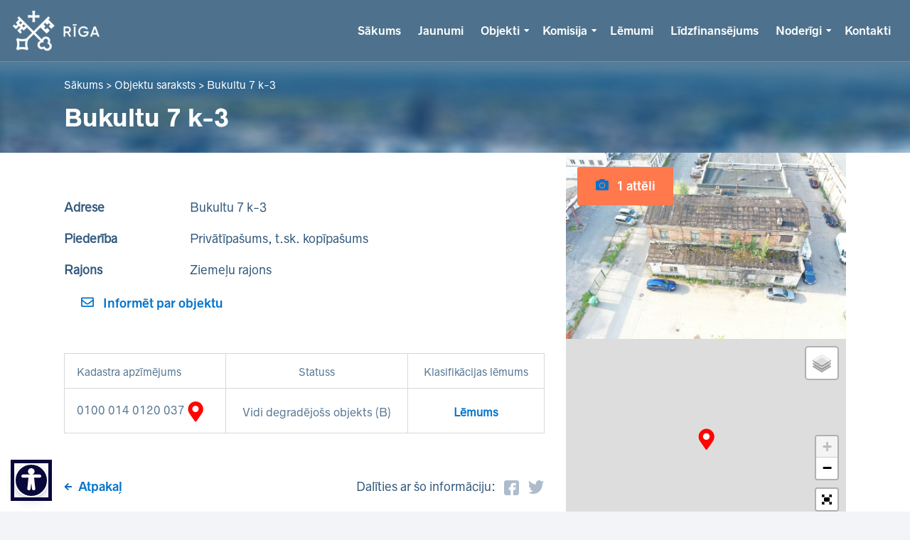

--- FILE ---
content_type: text/html; charset=UTF-8
request_url: https://grausti.riga.lv/objekti/bukultu-7-k-3/
body_size: 11036
content:
<!doctype html>
<html lang="lv">
<head>
<meta charset="UTF-8">
<meta http-equiv="x-ua-compatible" content="ie=edge">
<meta name="viewport" content="width=device-width, initial-scale=1, maximum-scale=1, user-scalable=no">
<link rel="profile" href="http://gmpg.org/xfn/11">
<link rel="pingback" href="https://grausti.riga.lv/xmlrpc.php">
<link rel='shortcut icon' type='image/x-icon' href='https://grausti.riga.lv/wp-content/themes/grausti/assets/images/favicon.ico' />

<script type="text/javascript">
  //<![CDATA[
    var siteUrl = encodeURIComponent( 'https://grausti.riga.lv/objekti/bukultu-7-k-3/' );
    var shareTitle = encodeURIComponent( 'Bukultu 7 k-3' );
    var shareImg = encodeURIComponent( 'https://grausti.riga.lv/wp-content/themes/grausti/assets/images/logo.svg' );
  //]]> 
</script>



<title>Bukultu 7 k-3 &#8211; Rīgas valstspilsētas pašvaldības Īpašuma departaments</title>
<meta name='robots' content='max-image-preview:large' />
<link rel="alternate" title="oEmbed (JSON)" type="application/json+oembed" href="https://grausti.riga.lv/wp-json/oembed/1.0/embed?url=https%3A%2F%2Fgrausti.riga.lv%2Fobjekti%2Fbukultu-7-k-3%2F&#038;lang=lv" />
<link rel="alternate" title="oEmbed (XML)" type="text/xml+oembed" href="https://grausti.riga.lv/wp-json/oembed/1.0/embed?url=https%3A%2F%2Fgrausti.riga.lv%2Fobjekti%2Fbukultu-7-k-3%2F&#038;format=xml&#038;lang=lv" />
<style id='wp-img-auto-sizes-contain-inline-css' type='text/css'>
img:is([sizes=auto i],[sizes^="auto," i]){contain-intrinsic-size:3000px 1500px}
/*# sourceURL=wp-img-auto-sizes-contain-inline-css */
</style>
<style id='wp-block-library-inline-css' type='text/css'>
:root{--wp-block-synced-color:#7a00df;--wp-block-synced-color--rgb:122,0,223;--wp-bound-block-color:var(--wp-block-synced-color);--wp-editor-canvas-background:#ddd;--wp-admin-theme-color:#007cba;--wp-admin-theme-color--rgb:0,124,186;--wp-admin-theme-color-darker-10:#006ba1;--wp-admin-theme-color-darker-10--rgb:0,107,160.5;--wp-admin-theme-color-darker-20:#005a87;--wp-admin-theme-color-darker-20--rgb:0,90,135;--wp-admin-border-width-focus:2px}@media (min-resolution:192dpi){:root{--wp-admin-border-width-focus:1.5px}}.wp-element-button{cursor:pointer}:root .has-very-light-gray-background-color{background-color:#eee}:root .has-very-dark-gray-background-color{background-color:#313131}:root .has-very-light-gray-color{color:#eee}:root .has-very-dark-gray-color{color:#313131}:root .has-vivid-green-cyan-to-vivid-cyan-blue-gradient-background{background:linear-gradient(135deg,#00d084,#0693e3)}:root .has-purple-crush-gradient-background{background:linear-gradient(135deg,#34e2e4,#4721fb 50%,#ab1dfe)}:root .has-hazy-dawn-gradient-background{background:linear-gradient(135deg,#faaca8,#dad0ec)}:root .has-subdued-olive-gradient-background{background:linear-gradient(135deg,#fafae1,#67a671)}:root .has-atomic-cream-gradient-background{background:linear-gradient(135deg,#fdd79a,#004a59)}:root .has-nightshade-gradient-background{background:linear-gradient(135deg,#330968,#31cdcf)}:root .has-midnight-gradient-background{background:linear-gradient(135deg,#020381,#2874fc)}:root{--wp--preset--font-size--normal:16px;--wp--preset--font-size--huge:42px}.has-regular-font-size{font-size:1em}.has-larger-font-size{font-size:2.625em}.has-normal-font-size{font-size:var(--wp--preset--font-size--normal)}.has-huge-font-size{font-size:var(--wp--preset--font-size--huge)}.has-text-align-center{text-align:center}.has-text-align-left{text-align:left}.has-text-align-right{text-align:right}.has-fit-text{white-space:nowrap!important}#end-resizable-editor-section{display:none}.aligncenter{clear:both}.items-justified-left{justify-content:flex-start}.items-justified-center{justify-content:center}.items-justified-right{justify-content:flex-end}.items-justified-space-between{justify-content:space-between}.screen-reader-text{border:0;clip-path:inset(50%);height:1px;margin:-1px;overflow:hidden;padding:0;position:absolute;width:1px;word-wrap:normal!important}.screen-reader-text:focus{background-color:#ddd;clip-path:none;color:#444;display:block;font-size:1em;height:auto;left:5px;line-height:normal;padding:15px 23px 14px;text-decoration:none;top:5px;width:auto;z-index:100000}html :where(.has-border-color){border-style:solid}html :where([style*=border-top-color]){border-top-style:solid}html :where([style*=border-right-color]){border-right-style:solid}html :where([style*=border-bottom-color]){border-bottom-style:solid}html :where([style*=border-left-color]){border-left-style:solid}html :where([style*=border-width]){border-style:solid}html :where([style*=border-top-width]){border-top-style:solid}html :where([style*=border-right-width]){border-right-style:solid}html :where([style*=border-bottom-width]){border-bottom-style:solid}html :where([style*=border-left-width]){border-left-style:solid}html :where(img[class*=wp-image-]){height:auto;max-width:100%}:where(figure){margin:0 0 1em}html :where(.is-position-sticky){--wp-admin--admin-bar--position-offset:var(--wp-admin--admin-bar--height,0px)}@media screen and (max-width:600px){html :where(.is-position-sticky){--wp-admin--admin-bar--position-offset:0px}}

/*# sourceURL=wp-block-library-inline-css */
</style><style id='global-styles-inline-css' type='text/css'>
:root{--wp--preset--aspect-ratio--square: 1;--wp--preset--aspect-ratio--4-3: 4/3;--wp--preset--aspect-ratio--3-4: 3/4;--wp--preset--aspect-ratio--3-2: 3/2;--wp--preset--aspect-ratio--2-3: 2/3;--wp--preset--aspect-ratio--16-9: 16/9;--wp--preset--aspect-ratio--9-16: 9/16;--wp--preset--color--black: #000000;--wp--preset--color--cyan-bluish-gray: #abb8c3;--wp--preset--color--white: #ffffff;--wp--preset--color--pale-pink: #f78da7;--wp--preset--color--vivid-red: #cf2e2e;--wp--preset--color--luminous-vivid-orange: #ff6900;--wp--preset--color--luminous-vivid-amber: #fcb900;--wp--preset--color--light-green-cyan: #7bdcb5;--wp--preset--color--vivid-green-cyan: #00d084;--wp--preset--color--pale-cyan-blue: #8ed1fc;--wp--preset--color--vivid-cyan-blue: #0693e3;--wp--preset--color--vivid-purple: #9b51e0;--wp--preset--gradient--vivid-cyan-blue-to-vivid-purple: linear-gradient(135deg,rgb(6,147,227) 0%,rgb(155,81,224) 100%);--wp--preset--gradient--light-green-cyan-to-vivid-green-cyan: linear-gradient(135deg,rgb(122,220,180) 0%,rgb(0,208,130) 100%);--wp--preset--gradient--luminous-vivid-amber-to-luminous-vivid-orange: linear-gradient(135deg,rgb(252,185,0) 0%,rgb(255,105,0) 100%);--wp--preset--gradient--luminous-vivid-orange-to-vivid-red: linear-gradient(135deg,rgb(255,105,0) 0%,rgb(207,46,46) 100%);--wp--preset--gradient--very-light-gray-to-cyan-bluish-gray: linear-gradient(135deg,rgb(238,238,238) 0%,rgb(169,184,195) 100%);--wp--preset--gradient--cool-to-warm-spectrum: linear-gradient(135deg,rgb(74,234,220) 0%,rgb(151,120,209) 20%,rgb(207,42,186) 40%,rgb(238,44,130) 60%,rgb(251,105,98) 80%,rgb(254,248,76) 100%);--wp--preset--gradient--blush-light-purple: linear-gradient(135deg,rgb(255,206,236) 0%,rgb(152,150,240) 100%);--wp--preset--gradient--blush-bordeaux: linear-gradient(135deg,rgb(254,205,165) 0%,rgb(254,45,45) 50%,rgb(107,0,62) 100%);--wp--preset--gradient--luminous-dusk: linear-gradient(135deg,rgb(255,203,112) 0%,rgb(199,81,192) 50%,rgb(65,88,208) 100%);--wp--preset--gradient--pale-ocean: linear-gradient(135deg,rgb(255,245,203) 0%,rgb(182,227,212) 50%,rgb(51,167,181) 100%);--wp--preset--gradient--electric-grass: linear-gradient(135deg,rgb(202,248,128) 0%,rgb(113,206,126) 100%);--wp--preset--gradient--midnight: linear-gradient(135deg,rgb(2,3,129) 0%,rgb(40,116,252) 100%);--wp--preset--font-size--small: 13px;--wp--preset--font-size--medium: 20px;--wp--preset--font-size--large: 36px;--wp--preset--font-size--x-large: 42px;--wp--preset--spacing--20: 0.44rem;--wp--preset--spacing--30: 0.67rem;--wp--preset--spacing--40: 1rem;--wp--preset--spacing--50: 1.5rem;--wp--preset--spacing--60: 2.25rem;--wp--preset--spacing--70: 3.38rem;--wp--preset--spacing--80: 5.06rem;--wp--preset--shadow--natural: 6px 6px 9px rgba(0, 0, 0, 0.2);--wp--preset--shadow--deep: 12px 12px 50px rgba(0, 0, 0, 0.4);--wp--preset--shadow--sharp: 6px 6px 0px rgba(0, 0, 0, 0.2);--wp--preset--shadow--outlined: 6px 6px 0px -3px rgb(255, 255, 255), 6px 6px rgb(0, 0, 0);--wp--preset--shadow--crisp: 6px 6px 0px rgb(0, 0, 0);}:where(.is-layout-flex){gap: 0.5em;}:where(.is-layout-grid){gap: 0.5em;}body .is-layout-flex{display: flex;}.is-layout-flex{flex-wrap: wrap;align-items: center;}.is-layout-flex > :is(*, div){margin: 0;}body .is-layout-grid{display: grid;}.is-layout-grid > :is(*, div){margin: 0;}:where(.wp-block-columns.is-layout-flex){gap: 2em;}:where(.wp-block-columns.is-layout-grid){gap: 2em;}:where(.wp-block-post-template.is-layout-flex){gap: 1.25em;}:where(.wp-block-post-template.is-layout-grid){gap: 1.25em;}.has-black-color{color: var(--wp--preset--color--black) !important;}.has-cyan-bluish-gray-color{color: var(--wp--preset--color--cyan-bluish-gray) !important;}.has-white-color{color: var(--wp--preset--color--white) !important;}.has-pale-pink-color{color: var(--wp--preset--color--pale-pink) !important;}.has-vivid-red-color{color: var(--wp--preset--color--vivid-red) !important;}.has-luminous-vivid-orange-color{color: var(--wp--preset--color--luminous-vivid-orange) !important;}.has-luminous-vivid-amber-color{color: var(--wp--preset--color--luminous-vivid-amber) !important;}.has-light-green-cyan-color{color: var(--wp--preset--color--light-green-cyan) !important;}.has-vivid-green-cyan-color{color: var(--wp--preset--color--vivid-green-cyan) !important;}.has-pale-cyan-blue-color{color: var(--wp--preset--color--pale-cyan-blue) !important;}.has-vivid-cyan-blue-color{color: var(--wp--preset--color--vivid-cyan-blue) !important;}.has-vivid-purple-color{color: var(--wp--preset--color--vivid-purple) !important;}.has-black-background-color{background-color: var(--wp--preset--color--black) !important;}.has-cyan-bluish-gray-background-color{background-color: var(--wp--preset--color--cyan-bluish-gray) !important;}.has-white-background-color{background-color: var(--wp--preset--color--white) !important;}.has-pale-pink-background-color{background-color: var(--wp--preset--color--pale-pink) !important;}.has-vivid-red-background-color{background-color: var(--wp--preset--color--vivid-red) !important;}.has-luminous-vivid-orange-background-color{background-color: var(--wp--preset--color--luminous-vivid-orange) !important;}.has-luminous-vivid-amber-background-color{background-color: var(--wp--preset--color--luminous-vivid-amber) !important;}.has-light-green-cyan-background-color{background-color: var(--wp--preset--color--light-green-cyan) !important;}.has-vivid-green-cyan-background-color{background-color: var(--wp--preset--color--vivid-green-cyan) !important;}.has-pale-cyan-blue-background-color{background-color: var(--wp--preset--color--pale-cyan-blue) !important;}.has-vivid-cyan-blue-background-color{background-color: var(--wp--preset--color--vivid-cyan-blue) !important;}.has-vivid-purple-background-color{background-color: var(--wp--preset--color--vivid-purple) !important;}.has-black-border-color{border-color: var(--wp--preset--color--black) !important;}.has-cyan-bluish-gray-border-color{border-color: var(--wp--preset--color--cyan-bluish-gray) !important;}.has-white-border-color{border-color: var(--wp--preset--color--white) !important;}.has-pale-pink-border-color{border-color: var(--wp--preset--color--pale-pink) !important;}.has-vivid-red-border-color{border-color: var(--wp--preset--color--vivid-red) !important;}.has-luminous-vivid-orange-border-color{border-color: var(--wp--preset--color--luminous-vivid-orange) !important;}.has-luminous-vivid-amber-border-color{border-color: var(--wp--preset--color--luminous-vivid-amber) !important;}.has-light-green-cyan-border-color{border-color: var(--wp--preset--color--light-green-cyan) !important;}.has-vivid-green-cyan-border-color{border-color: var(--wp--preset--color--vivid-green-cyan) !important;}.has-pale-cyan-blue-border-color{border-color: var(--wp--preset--color--pale-cyan-blue) !important;}.has-vivid-cyan-blue-border-color{border-color: var(--wp--preset--color--vivid-cyan-blue) !important;}.has-vivid-purple-border-color{border-color: var(--wp--preset--color--vivid-purple) !important;}.has-vivid-cyan-blue-to-vivid-purple-gradient-background{background: var(--wp--preset--gradient--vivid-cyan-blue-to-vivid-purple) !important;}.has-light-green-cyan-to-vivid-green-cyan-gradient-background{background: var(--wp--preset--gradient--light-green-cyan-to-vivid-green-cyan) !important;}.has-luminous-vivid-amber-to-luminous-vivid-orange-gradient-background{background: var(--wp--preset--gradient--luminous-vivid-amber-to-luminous-vivid-orange) !important;}.has-luminous-vivid-orange-to-vivid-red-gradient-background{background: var(--wp--preset--gradient--luminous-vivid-orange-to-vivid-red) !important;}.has-very-light-gray-to-cyan-bluish-gray-gradient-background{background: var(--wp--preset--gradient--very-light-gray-to-cyan-bluish-gray) !important;}.has-cool-to-warm-spectrum-gradient-background{background: var(--wp--preset--gradient--cool-to-warm-spectrum) !important;}.has-blush-light-purple-gradient-background{background: var(--wp--preset--gradient--blush-light-purple) !important;}.has-blush-bordeaux-gradient-background{background: var(--wp--preset--gradient--blush-bordeaux) !important;}.has-luminous-dusk-gradient-background{background: var(--wp--preset--gradient--luminous-dusk) !important;}.has-pale-ocean-gradient-background{background: var(--wp--preset--gradient--pale-ocean) !important;}.has-electric-grass-gradient-background{background: var(--wp--preset--gradient--electric-grass) !important;}.has-midnight-gradient-background{background: var(--wp--preset--gradient--midnight) !important;}.has-small-font-size{font-size: var(--wp--preset--font-size--small) !important;}.has-medium-font-size{font-size: var(--wp--preset--font-size--medium) !important;}.has-large-font-size{font-size: var(--wp--preset--font-size--large) !important;}.has-x-large-font-size{font-size: var(--wp--preset--font-size--x-large) !important;}
/*# sourceURL=global-styles-inline-css */
</style>

<style id='classic-theme-styles-inline-css' type='text/css'>
/*! This file is auto-generated */
.wp-block-button__link{color:#fff;background-color:#32373c;border-radius:9999px;box-shadow:none;text-decoration:none;padding:calc(.667em + 2px) calc(1.333em + 2px);font-size:1.125em}.wp-block-file__button{background:#32373c;color:#fff;text-decoration:none}
/*# sourceURL=/wp-includes/css/classic-themes.min.css */
</style>
<link rel='stylesheet' id='style-css' href='https://grausti.riga.lv/wp-content/themes/grausti/assets/dist/css/style.css?ver=4.0' type='text/css' media='all' />
<link rel='stylesheet' id='override-css' href='https://grausti.riga.lv/wp-content/themes/grausti/assets/dist/css/override.css?ver=4.0' type='text/css' media='all' />
<link rel='stylesheet' id='tooltipster_css-css' href='https://grausti.riga.lv/wp-content/themes/grausti/assets/dist/css/tooltip/tooltipster.bundle.css?ver=4.0' type='text/css' media='all' />
<link rel='stylesheet' id='leaflet-css' href='https://grausti.riga.lv/wp-content/themes/grausti/assets/dist/leaflet/leaflet.css?ver=4.0' type='text/css' media='all' />
<link rel='stylesheet' id='Control-css' href='https://grausti.riga.lv/wp-content/themes/grausti/assets/dist/leaflet/Control.FullScreen.css?ver=4.0' type='text/css' media='all' />
<link rel='stylesheet' id='MarkerCluster-css' href='https://grausti.riga.lv/wp-content/themes/grausti/assets/dist/leaflet/MarkerCluster.css?ver=4.0' type='text/css' media='all' />
<link rel='stylesheet' id='MarkerClusterDefault-css' href='https://grausti.riga.lv/wp-content/themes/grausti/assets/dist/leaflet/MarkerCluster.Default.css?ver=4.0' type='text/css' media='all' />
<link rel="https://api.w.org/" href="https://grausti.riga.lv/wp-json/" /><link rel="EditURI" type="application/rsd+xml" title="RSD" href="https://grausti.riga.lv/xmlrpc.php?rsd" />
<meta name="generator" content="WordPress 6.9" />
<link rel="canonical" href="https://grausti.riga.lv/objekti/bukultu-7-k-3/" />
<link rel='shortlink' href='https://grausti.riga.lv/?p=24316' />
<!-- start Simple Custom CSS and JS -->
<style type="text/css">
body {
	font-size: 16px;
}
@media screen and (min-width: 991px) {
	.map-block {
		height: min-content;

		.map-contacts {
			height: 100% !important;
			top: 0;
			bottom: 0;
			right: 0;
			left: 0;
			position: absolute;
			z-index: -1;
		}

		.map-contacts-info-wrapper {
			position: static;
			width: unset;
			-webkit-transform: unset;
			transform: unset;

			h2 {
				line-height: 1;
			}

			& > .container {
				width: 715px;
				margin-left: 5%;
			}
		}
	}
}

.filter-form .inputblock {
	font-size: 15px;
	
	input, select, select option {
		font-size: inherit;
	}
}

.small-md-text {
	font-size: 14px;
}

.small-sm-text {
	font-size: 11px;
}

.startpage-content-inner-wrapper {
	.news-block {
		overflow: hidden;
	}
}

.map-block .map-search {
	left: 30px;
	
	@media screen and (min-width: 1400px) {
		left: 395px;
	}
	
	.inputblock {
		font-size: 15px;
		min-width: 280px;
		width: fit-content;

		input {
			font-size: inherit;
		}

		select {
			min-width: fit-content;
			font-size: inherit;

			option {
				font-size: inherit;
			}
		}
	}
}

.theme-black #cookie-law-info-bar {
    background: #000!important;
}
.theme-yellow #cookie-law-info-bar {
    background: #FDD835!important;
}

h1 {
    font-size: 32px;
}
@media (max-width: 991px) {
    h1 {
        font-size: 24px;
    }
}
@media (max-width: 767px) {
    h1 {
        font-size: 20px;
    }
}
@media (max-width: 500px) {
    h1 {
        font-size: 16px;
        line-height: 16px;
    }
}

.map-block .map-contacts {
    height: 710px;
}

.wc-datepicker {
	width: 100% !important;
	max-width: unset !important;
}

.wc-datepicker__previous-month-button, .wc-datepicker__next-month-button {
	background-color: transparent !important;
	color: #31587c !important;
}

.wc-datepicker__month-select, .wc-datepicker__year-select {
	color: #00305b !important;
	font-size: 16px !important;
	font-weight: 600 !important;
	text-transform: capitalize;
}

.wc-datepicker__date--overflowing {
	pointer-events: none !important;
}

.wc-datepicker__date--overflowing > .sc-wc-datepicker {
	display: none !important;
}

.button:not(.ghost,.clean,.blue,.message) {
    color: #E7FE9D !important;
    background-color: #08093A;
    border: 2px solid #08093A;
}

.button:not(.ghost,.clean,.blue,.message):hover {
    color: #E7FE9D !important;
    background-color: #08082B;
    border: 2px solid #08082B;
}

.header-text-buttons .button:not(.ghost,.clean){
	background-color: #E7FE9D;
	border: 2px solid #E7FE9D;
	color: #08093A !important;
}

.header-text-buttons .button:not(.ghost,.clean):hover{
	background-color: #D4FE48;
	border: 2px solid #D4FE48;
	color: #08093A !important;
}

.menu>li.current-menu-item>a, .menu>li.current-menu-parent>a, .menu>li>a:hover {
	color: #E7FE9D !important;
}

.menu>li>ul>li.current-menu-item>a, .menu>li>ul>li a:hover {
	color: #08093A !important;
	text-decoration: underline !important;
}

.h4-text {
	font-size: 1.25rem; 
	color: #0274cc;
	display: block;
}

.h4-h3 {
	font-size: 1.25rem; 
	color: #0274cc; 
	font-family: "RadnikaNextSemibold", sans-serif;
}

.h4-h2 {
	font-family: "RadnikaNextSemibold", sans-serif;
	font-size: 1.25rem; 
	line-height:1.5rem
}

.h5-text {
	font-size: 1rem; 
	color: #00305b; 
	display: block; 
	font-family: "RadnikaNextSemibold", sans-serif;
}

.h5-h2 {
	font-size: 1rem; 
	color: #00305b; 
	display: block; 
	font-family: "RadnikaNextSemibold", sans-serif;
	line-height: 1.5rem;
	margin-bottom: 0;
}

.h5-h3 {
	font-size: 1rem; 
	color: #00305b; 
	font-family: "RadnikaNextSemibold", sans-serif;
}

.h3-text {
	font-size: 1.375rem; 
	font-family: "RadnikaNextSemibold", sans-serif;
}

.h3-h2 {
	font-family: "RadnikaNextSemibold", sans-serif;
	color: #00305b; 
	font-size: 1.375rem
}

.h6-text {
	font-size: 1rem;
}</style>
<!-- end Simple Custom CSS and JS -->
<!-- Matomo -->
<script>
  var _paq = window._paq = window._paq || [];
  /* tracker methods like "setCustomDimension" should be called before "trackPageView" */
  _paq.push(["setDoNotTrack", true]);
  _paq.push(["disableCookies"]);
  _paq.push(['trackPageView']);
  _paq.push(['enableLinkTracking']);
  _paq.push(['HeatmapSessionRecording::disable']);
  (function() {
    var u="//matomo.riga.lv/";
    _paq.push(['setTrackerUrl', u+'matomo.php']);
    _paq.push(['setSiteId', '16']);
    var d=document, g=d.createElement('script'), s=d.getElementsByTagName('script')[0];
    g.async=true; g.src=u+'matomo.js'; s.parentNode.insertBefore(g,s);
  })();
</script>
<!-- End Matomo Code --></head>

<body class="">

    <div class="page-content-wrapper">
        
        <header aria-label="Lapas galvene" class="header-block header-block-inner"  style="background-image: url('https://grausti.riga.lv/wp-content/themes/grausti/assets/images/content/menu-img.jpg');">
			<div style="background-color: #4E728D; border-bottom: 1px solid rgba(255, 255, 255, 0.2);">
				<div class="container wide header-block-top clearfix" style="border: none">
					<div class="header-top">
						<div  class="header-logo">
							<a href="https://grausti.riga.lv/" tabindex="0">
								<img style="height: 60px;" src="https://grausti.riga.lv/wp-content/themes/grausti/assets/images/grausti_riga_logo.png" alt="Rīgas Domes Īpašuma departaments"/>
							</a>
						</div>
						<nav aria-label="Galvenes navigācija" class="header-menu clearfix" style="display: flex;align-items: center;">
							<div class="menu-block">
								<div class="mobile-menu-open-button">Izvēlne</div>
								<div class="menu-block-outer-wrapper">
									<div class="menu-block-inner-wrapper">
										<div class="mobile-menu-close-button">Aizvērt</div>

										<ul class="menu clearfix">
											<li id="menu-item-35417" class="menu-item menu-item-type-custom menu-item-object-custom menu-item-home menu-item-35417"><a href="https://grausti.riga.lv/" tabindex="0">Sākums</a></li>
<li id="menu-item-35406" class="menu-item menu-item-type-custom menu-item-object-custom menu-item-35406"><a href="https://grausti.riga.lv/jaunumi/" tabindex="0">Jaunumi</a></li>
<li id="menu-item-7985" class="menu-item menu-item-type-custom menu-item-object-custom menu-item-has-children menu-item-7985"><a href="#" tabindex="0">Objekti</a>
<ul class="sub-menu">
	<li id="menu-item-343" class="menu-item menu-item-type-custom menu-item-object-custom menu-item-343"><a href="https://grausti.riga.lv/objekti/" tabindex="0">Objektu saraksts</a></li>
	<li id="menu-item-362" class="menu-item menu-item-type-post_type menu-item-object-page menu-item-362"><a href="https://grausti.riga.lv/zinot-par-graustu/" tabindex="0">Ziņot par graustu</a></li>
</ul>
</li>
<li id="menu-item-7987" class="menu-item menu-item-type-custom menu-item-object-custom menu-item-has-children menu-item-7987"><a href="#" tabindex="0">Komisija</a>
<ul class="sub-menu">
	<li id="menu-item-7986" class="menu-item menu-item-type-custom menu-item-object-custom menu-item-7986"><a href="https://grausti.riga.lv/komisija/#c1" tabindex="0">Vispārēja informācija</a></li>
	<li id="menu-item-363" class="menu-item menu-item-type-custom menu-item-object-custom menu-item-363"><a href="https://grausti.riga.lv/komisija/#c2" tabindex="0">Komisijas locekļi</a></li>
	<li id="menu-item-364" class="menu-item menu-item-type-custom menu-item-object-custom menu-item-364"><a href="https://grausti.riga.lv/komisija/#c3" tabindex="0">Darba kārtība un lēmumi</a></li>
</ul>
</li>
<li id="menu-item-31" class="menu-item menu-item-type-post_type menu-item-object-page menu-item-31"><a href="https://grausti.riga.lv/lemumi/" tabindex="0">Lēmumi</a></li>
<li id="menu-item-5108" class="menu-item menu-item-type-custom menu-item-object-custom menu-item-5108"><a target="_blank" rel="noopener noreferrer" href="https://atjauno.riga.lv/" tabindex="0">Līdzfinansējums</a></li>
<li id="menu-item-7988" class="menu-item menu-item-type-custom menu-item-object-custom menu-item-has-children menu-item-7988"><a href="#" tabindex="0">Noderīgi</a>
<ul class="sub-menu">
	<li id="menu-item-267" class="menu-item menu-item-type-post_type menu-item-object-page menu-item-267"><a href="https://grausti.riga.lv/noderigi/informacija-graustu-ipasniekiem/" tabindex="0">Informācija vidi degradējošu būvju īpašniekiem</a></li>
	<li id="menu-item-269" class="menu-item menu-item-type-post_type menu-item-object-page menu-item-269"><a href="https://grausti.riga.lv/noderigi/normativie-akti/" tabindex="0">Normatīvie akti</a></li>
	<li id="menu-item-268" class="menu-item menu-item-type-post_type menu-item-object-page menu-item-268"><a href="https://grausti.riga.lv/noderigi/statistika/" tabindex="0">Statistika</a></li>
	<li id="menu-item-10396" class="menu-item menu-item-type-post_type menu-item-object-page menu-item-privacy-policy menu-item-10396"><a href="https://grausti.riga.lv/noderigi/privatuma-politika/" tabindex="0">Privātuma politika</a></li>
	<li id="menu-item-10395" class="menu-item menu-item-type-post_type menu-item-object-page menu-item-10395"><a href="https://grausti.riga.lv/noderigi/sikdatnes/" tabindex="0">Sīkdatnes</a></li>
	<li id="menu-item-25080" class="menu-item menu-item-type-post_type menu-item-object-page menu-item-25080"><a href="https://grausti.riga.lv/noderigi/pieklustamibas-pazinojums/" tabindex="0">Piekļūstamības paziņojums</a></li>
	<li id="menu-item-27357" class="menu-item menu-item-type-post_type menu-item-object-page menu-item-27357"><a href="https://grausti.riga.lv/noderigi/par-e-adreses-kanala-izmantosanu/" tabindex="0">Par e-adreses kanāla izmantošanu</a></li>
</ul>
</li>
<li id="menu-item-34" class="menu-item menu-item-type-post_type menu-item-object-page menu-item-34"><a href="https://grausti.riga.lv/kontakti/" tabindex="0">Kontakti</a></li>
										</ul>
										<div class="header-extras extras-mobile">
											<ul>
												<li class="adjust-contrast">
													<img src="https://grausti.riga.lv/wp-content/themes/grausti/assets/images/adjust-contrast.svg" alt="Pielāgot kontrastu" tabindex="0" />
													<ul class="size">
														<li class="default" id="default"><a href="#" tabindex="0">A</a></li>
														<li class="black" id="black"><a href="#" tabindex="0">A</a></li>
														<li class="yellow" id="yellow"><a href="#" tabindex="0">A</a></li>
													</ul>
												</li>
												<li class="font-size">
													<img src="https://grausti.riga.lv/wp-content/themes/grausti/assets/images/font-size.svg" alt="Pielāgot teskta izmēru" tabindex="0" />
													<ul class="size">
														<li class="plus" id="size-up" tabindex="0"></li>
														<li class="letters"></li>
														<li class="minus" id="size-down" tabindex="0"></li>
													</ul>
												</li>
											</ul>
										</div>
									</div>
								</div>
							</div>                      
						</nav>
						<!--
						<style>
							@media (min-width: 1200px) {
								.header-extras {
									display: flex;
									align-items: center;
								}
							}
						</style>
						<div class="header-extras">
							<ul>
								<li class="adjust-contrast">
									<img src="https://grausti.riga.lv/wp-content/themes/grausti/assets/images/adjust-contrast.svg" alt="Pielāgot kontrastu" tabindex="0" />
									<ul class="size">
										<li class="default" id="default"><a href="#" tabindex="0">A</a></li>
										<li class="black" id="black"><a href="#" tabindex="0">A</a></li>
										<li class="yellow" id="yellow"><a href="#" tabindex="0">A</a></li>
									</ul>
								</li>
								<li class="font-size">
									<img src="https://grausti.riga.lv/wp-content/themes/grausti/assets/images/font-size.svg" alt="Pielāgot teskta izmēru" tabindex="0" />
									<ul class="size">
										<li class="plus" id="size-up" tabindex="0"></li>
										<li class="letters"></li>
										<li class="minus" id="size-down" tabindex="0"></li>
									</ul>
								</li>
							</ul>
						</div>
						-->
					</div>
				</div>
			</div>
			
<div class="container">

	<div class="breadcrumb">
	    <span property="itemListElement" typeof="ListItem"><a property="item" typeof="WebPage" title="Go to Rīgas valstspilsētas pašvaldības Īpašuma departaments." href="https://grausti.riga.lv" class="home"><span property="name">Sākums</span></a><meta property="position" content="1"></span> &gt; <span property="itemListElement" typeof="ListItem"><a property="item" typeof="WebPage" title="Go to Objekti." href="https://grausti.riga.lv/objekti/" class="archive post-objekti-archive"><span property="name">Objektu saraksts</span></a><meta property="position" content="2"></span> &gt; <span class="post post-objekti current-item">Bukultu 7 k-3</span>	</div>

	
    
    
    
    
            <h1 class="page-title">Bukultu 7 k-3</h1>
    
</div>
        </header><main aria-label="Lapas saturs">
	<div class="objects-content-inner-wrapper">

		<div class="container">

			<div class="row">

				<div class="col-24 col-md-15">

					<div class="objects-open">

						<div class="text-style">
							<!--<div class="row align-items-center">
								<div class="col-6">
									<div class="objects-open-info"><strong>Statuss</strong></div>
								</div>
								<div class="col-18">
									<div class="objects-open-info">
																																<div class="statuss statuss_red">Nav sakārtots</div>
																			</div>
								</div>
							</div>-->
							<div class="row align-items-center">
								<div class="col-24 col-md-6 col-sm-12">
									<div class="objects-open-info"><strong>Adrese</strong></div>
								</div>
								<div class="col-24 col-md-18 col-sm-12">
									<div class="objects-open-info">Bukultu 7 k-3</div>
								</div>
							</div>
							<div class="row align-items-center">
								<div class="col-24 col-md-6 col-sm-12">
									<div class="objects-open-info"><strong>Piederība</strong></div>
								</div>
								<div class="col-24 col-md-18 col-sm-12">
									<div class="objects-open-info">Privātīpašums, t.sk. kopīpašums</div>
								</div>
							</div>
							<div class="row align-items-center">
								<div class="col-24 col-md-6 col-sm-12">
									<div class="objects-open-info"><strong>Rajons</strong></div>
								</div>
								<div class="col-24 col-md-18 col-sm-12">
									<div class="objects-open-info">Ziemeļu rajons</div>
								</div>
							</div>
																																		</div>

	<!--					-->	<!--					<div class="total-count">-->
	<!--                    	<h2 class="count">--><!-- --><!--</h2>-->
	<!--                    </div>-->

						<div class="vote-buttons">

	<!--	                   	<button class="button vote" id="object-vote" data-id="--><!--" --><!--disabled--><!-- tabindex="0">-->
	<!--	                   		<i class="icon icon-vote"></i>-->
	<!--	                   		-->	<!--	                   			<span>--><!--</span>-->
	<!--	                   		-->	<!--	                   			<span>--><!--</span>-->
	<!--	                   		-->	<!--	                   	</button>-->

							<button href="#" class="button message" id="popup-button" tabindex="0">
								<i class="icon icon-message"></i>
								<span>Informēt par objektu</span>
							</button>

						</div>

						
							<div class="text-style">
								<table>
									<tr>
										<th>Kadastra apzīmējums</th>
										<!-- <th class="text-center"><span class="cadastre-cell-title">Klasifikācija</span><span class="cadastre-cell-title-mobile">Klasif.</span></th> -->
										<th class="d-none d-lg-table-cell text-center">Statuss</th>
										<th class="text-center">Klasifikācijas lēmums</th>
									</tr>
																													<tr>
											<td>0100 014 0120 037<i class="icon icon-pin" title="Nav sakārtots" alt="Nav sakārtots"></i></td>
											<!-- <td class="text-center">B</td> -->
											<td class="text-center text-lg-center d-none d-lg-table-cell">
												<span class="open-cadastre-statuss">
																											Vidi degradējošs objekts																																								(B)																																						</span>
											</td>
											<td class="text-center">
																									<a href="https://grausti.riga.lv/wp-content/uploads/2020/10/Bukultu_7_k3.edoc" tabindex="0"><strong>Lēmums</strong></a>
																							</td>
										</tr>
																	</table>
							</div>
						
						<div class="object-icon-info mt-3">
							<div class="row justify-content-center align-items-center">
																							</div>
						</div>

						
<div class="share-block">
	<div class="row align-items-center">
		<div class="col-8">
			<a href="#" onclick="window.history.back();" class="back">Atpakaļ</a>
		</div>
		<div class="col-16 text-right">
			<div class="share">
				<span>Dalīties ar šo informāciju:</span>    
				<a href="javascript:;" target="_blank" id="facebook" class="share" onclick="javascript:window.open('http://www.facebook.com/share.php?s=100&amp;p[title]=' + shareTitle + '&amp;p[url]=' + siteUrl,'fb','width=800,height=600');" tabindex="0">
				    <img src="https://grausti.riga.lv/wp-content/themes/grausti/assets/images/facebook.svg" alt="Facebook">
				</a>
				<a href="javascript:;" target="_blank" id="twitter" class="share" onclick="javascript:window.open('https://twitter.com/intent/tweet?url='+siteUrl+'&amp;text='+shareTitle,'tw','width=800,height=600');" tabindex="0">
				    <img src="https://grausti.riga.lv/wp-content/themes/grausti/assets/images/twitter.svg" alt="Twitter">
				</a>
			</div>
		</div>
	</div>
</div>
					</div>


				</div>

				<div class="col-24 col-md-9 open-object-right-side">

					<div class="object-image text-center open-object-right-side-image">
																					<div class="open-image pb-0">
									<img src="https://grausti.riga.lv/wp-content/uploads/2020/10/org_7e292b79a9058df5_1600281188000.jpg" alt="Bukultu 7 k-3" />
									<div class="gallery-button" tabindex="0">
										<span>1 attēli</span>
									</div>
								</div>
																				<div class="open-gallery-block-wrapper">
								<div class="open-gallery-block-inner w-100 h-100">
									<div class="d-table w-100 h-100">
										<div class="d-table-row">
											<div class="d-table-cell align-middle">
												<div class="container position-relative popup">
													<div class="gallery-close"></div>
													<div class="row">
														<div class="col-24 col-xl-18">
															<div class="slider-block gallery-slider loading">
																<div class="slider-holder">
																																			<div class="slider-item gallery-item">
																			<img src="https://grausti.riga.lv/wp-content/uploads/2020/10/org_7e292b79a9058df5_1600281188000-901x600.jpg" alt="0100 014 0120 037" title="0100 014 0120 037">
																			<div class="gallery-item-cadastre">0100 014 0120 037</div>
																		</div>
																																	</div>
																<div class="open-slider-controls"></div>
															</div>
														</div>
														<div class="col-24 col-xl-6">
															<h5 class="open-gallery-title pt-3 pt-xl-0">Bukultu 7 k-3</h5>
															<small class="gallery-count"><span></span>/1</small>
															<div class="slider-block gallery-slider-small loading">
																<div class="slider-holder">
																																			<div class="slider-item gallery-item-small">
																			<img src="https://grausti.riga.lv/wp-content/uploads/2020/10/org_7e292b79a9058df5_1600281188000-100x100.jpg" alt="0100 014 0120 037" title="0100 014 0120 037">
																		</div>
																																	</div>
															</div>
														</div>
													</div>
												</div>
											</div>
										</div>
									</div>
								</div>
							</div>
											</div>

																<div class="map-block list-map-block open-object-right-side-map">
							<div class="map" id="map-results">
								<div class="marker" data-lat="56.978466" data-lng="24.119957" data-icon="https://grausti.riga.lv/wp-content/themes/grausti/assets/images/pin.svg"></div>
							</div>
						</div>
					
				</div>

			</div>

		</div>

	</div>

	<div class="popup-wrapper">
		<div class="d-table w-100 h-100">
			<div class="d-table-row">
				<div class="d-table-cell align-middle">
					<div class="container">
						<div class="popup-inner popup">

							<div class="popup-close"></div>
							<form method="get" class="report-form" action="" id="report-single">
								<div class="row align-items-center">
									<div class="col-24">
										<div><strong>Piezīmes</strong></div>
										<div class="inputblock inputblock-textarea">
											<textarea maxlength="500" name="notes" value="" tabindex="0"></textarea>
										</div>
									</div>
								</div>
								<div class="row align-items-center">
									<div class="col-24 col-md-12">
										<div><strong>Vārds</strong></div>
										<div class="inputblock inputblock-input">
											<input type="text" name="name" value="" tabindex="0" />
										</div>
									</div>
									<div class="col-24 col-md-12">
										<div><strong>Tālrunis</strong></div>
										<div class="inputblock inputblock-input">
											<input type="text" name="phone" value="" tabindex="0" />
										</div>
									</div>
								</div>
								<div class="row align-items-center">
									<div class="col-24 col-md-12">
										<div><strong>E-pasts*</strong></div>
										<div class="inputblock required inputblock-input">
											<input type="email" name="email" value="" tabindex="0" />
											<div class="inputblock-message error">
												E-pasta adrese nav aizpildīta											</div>
										</div>
									</div>
									<div class="col-24 col-md-12">
										<div><strong>Bilde</strong></div>
										<div class="inputblock inputblock-input">
											<input type="file" name="file" id="select-file" class="select-file" value="" tabindex="0">
											<label for="select-file">Izvēlies bildi</label>
										</div>
									</div>
								</div>

								<div class="row align-items-center">
									<div class="col-24 col-md-4">
										<div><strong>Drošības kods*</strong></div>
									</div>
									<div class="col-24 col-md-8">
										<div class="inputblock inputblock-input">
											<div class="captcha-img d-flex align-items-center">
												 <img src="/wp-content/themes/grausti/captcha/captcha.php?_CAPTCHA&amp;t=0.42807800+1769742525" alt="Drošības kods"/>
											</div>
										</div>
									</div>
									<div class="col-24 col-md-12">
										 <div class="inputblock required inputblock-input">
											<input type="text" name="captcha" tabindex="0" />
											<div class="inputblock-message error size">
												Ievadītais kods nav pareizs											</div>
										</div>
									</div>
								</div>
								<div class="row align-items-center">
									<div class="col-24">
										<div class="inputblock checkbox-wrapper required">
											<input type="checkbox" id="agreement" name="agreement" hidden tabindex="0" />
											<label for="agreement" tabindex="0">Esmu iepaznies un piekrītu "<a href="/noderigi/privatuma-politika">Privātuma politikai</a>".</label>
										</div>
									</div>
								</div>
								<div class="row align-items-center justify-content-center">
									<div class="col-24 col-md-12 text-center pt-5">
										<input type="text" name="latitude" value="56.978466" hidden />
										<input type="text" name="longitude" value="24.119957" hidden />
										<input type="text" name="object_id" value="24316" hidden />
										<input type="text" name="address" value="Bukultu 7 k-3" hidden />
										<button value="Nosūtīt" class="button w-100" tabindex="0">Nosūtīt</button>
									</div>
								</div>
							</form>
							<div class="success-wrapper text-center">
								Paldies, pieteikums ir nosūtīts!							</div>
						</div>
					</div>
				</div>
			</div>
		</div>
	</div>
</main>

	<div class="quick-links">
		<div class="container">
			<div class="row">
									<div class="col-24 col-lg-8 col-sm-12">
						<div class="quick-links-item">
							<div class="quick-links-icon">
								<img src="https://grausti.riga.lv/wp-content/uploads/2025/11/large-sazinies.svg" alt="Saziņas forma">
							</div>
							<div class="quick-links-info">
																<a href="https://grausti.riga.lv/kontakti#form" class="more h4-text" target="_self" tabindex="0">Saziņas forma</a>
								<p class="small-md-text" style="color: #666771">Sazinies ar mums</p>
							</div>
						</div>
					</div>
									<div class="col-24 col-lg-8 col-sm-12">
						<div class="quick-links-item">
							<div class="quick-links-icon">
								<img src="https://grausti.riga.lv/wp-content/uploads/2025/11/large-lemumi.svg" alt="Lēmumi">
							</div>
							<div class="quick-links-info">
																<a href="https://grausti.riga.lv/lemumi/" class="more h4-text" target="_self" tabindex="0">Lēmumi</a>
								<p class="small-md-text" style="color: #666771">RD lēmumi par piespiedu sakārtošanu</p>
							</div>
						</div>
					</div>
									<div class="col-24 col-lg-8 col-sm-12">
						<div class="quick-links-item">
							<div class="quick-links-icon">
								<img src="https://grausti.riga.lv/wp-content/uploads/2025/11/large-grausts.svg" alt="Vidi degradējošo būvju īpašniekiem">
							</div>
							<div class="quick-links-info">
																<a href="https://grausti.riga.lv/noderigi/informacija-graustu-ipasniekiem/" class="more h4-text" target="_self" tabindex="0">Vidi degradējošo būvju īpašniekiem</a>
								<p class="small-md-text" style="color: #666771">Informācija degradējošo būvju īpašniekiem</p>
							</div>
						</div>
					</div>
									<div class="col-24 col-lg-8 col-sm-12">
						<div class="quick-links-item">
							<div class="quick-links-icon">
								<img src="https://grausti.riga.lv/wp-content/uploads/2025/11/large-komisija.svg" alt="Komisija">
							</div>
							<div class="quick-links-info">
																<a href="https://grausti.riga.lv/komisija/" class="more h4-text" target="_self" tabindex="0">Komisija</a>
								<p class="small-md-text" style="color: #666771">Pilsētvides attīstības un kvalitātes komisija</p>
							</div>
						</div>
					</div>
									<div class="col-24 col-lg-8 col-sm-12">
						<div class="quick-links-item">
							<div class="quick-links-icon">
								<img src="https://grausti.riga.lv/wp-content/uploads/2025/11/large-zinas.svg" alt="Jaunumi">
							</div>
							<div class="quick-links-info">
																<a href="https://grausti.riga.lv/jaunumi/" class="more h4-text" target="_self" tabindex="0">Jaunumi</a>
								<p class="small-md-text" style="color: #666771">Ziņas un informācija</p>
							</div>
						</div>
					</div>
							</div>
		</div>
	</div>

</div>

<footer class="footer-block" aria-label="Lapas kajēne">

	<div class="footer-top">
		<div class="container">
			<div class="row">
				<div class="col-lg-4 col-sm-12">
					<div class="footer-top-info">
						<span>E-pasts:</span>
						<a href="mailto:dibs@riga.lv" tabindex="0">dibs@riga.lv</a>
					</div>
					<div class="footer-top-info">
						<span>Tālrunis informācijai:</span>
						<a href="tel:67012061" tabindex="0">67012061</a>
					</div>
					<div class="footer-top-info">
                        <a href=https://latvija.lv/lv/Eaddress/write?address=_default@90000038741><img class="alignnone size-medium wp-image-27379" src=https://grausti.riga.lv/wp-content/uploads/2021/11/eadrese-grausti.png alt="latvija.lv" width="152" height="60" /></a>
                        </a>
					</div>
				</div>
				<div class="col-lg-4 col-sm-12">
					<div class="footer-top-info">
						<span>Saites:</span>
						<a href="https://grausti.riga.lv/noderigi/privatuma-politika/" tabindex="0">Privātuma politika</a><a href="https://grausti.riga.lv/kontakti/" tabindex="0">Kontakti</a>					</div>
				</div>
				<div class="col-lg-4 col-sm-12">
					<div class="footer-top-info">
						<ul class="menu clearfix">
                            <li class="search">
                                <a href="#" tabindex="0">Meklēt</a>
                                <div class="inputblock menu-search">
                                    <form role="search" method="get" class="search-form" action="https://grausti.riga.lv/meklesanas-rezultati/">
                                        <input type="search" value="" name="cs" placeholder="Meklēt..." class="search" autocomplete="off" style="outline: none;" tabindex="0">
                                        <button type="submit" class="search-button" tabindex="0"></button>
                                    </form>
                                </div>
                            </li>
                        </ul>
					</div>
				</div>
				<div class="col-lg-12 col-sm-12 text-lg-right text-md-left">
						<div class="footer-top-social">
															<a href="https://www.facebook.com/RigaAttistas" target="_blank" tabindex="0"><img src="https://grausti.riga.lv/wp-content/themes/grausti/assets/images/facebook.svg" alt="Facebook"></a>
																						<a href="https://twitter.com/RigasDome" target="_blank" tabindex="0"><img src="https://grausti.riga.lv/wp-content/themes/grausti/assets/images/twitter.svg" alt="Twitter"></a>
																						<a href="https://www.instagram.com/riga.lv/?igshid=MzRlODBiNWFlZA%3D%3D" target="_blank" tabindex="0"><img src="https://grausti.riga.lv/wp-content/themes/grausti/assets/images/instagram.svg" alt="Instagram"></a>
													</div>
					
					<div class="footer-top-info"><span>Informācija tiek atjaunota ne retāk kā reizi mēnesī</span></div>	
					<div class="footer-top-info text-style text-lg-right text-md-left"><p class="h6-text">Paziņojums par tīmekļvietnes www.grausti.riga.lv sīkdatnēm:</p>
<p>Šīs tīmekļvietnes pārzinis ir Rīgas valstspilsētas pašvaldības Īpašuma departaments (kontaktinformācija: <a href="mailto:di@riga.lv" target="_blank" rel="noopener">di@riga.lv</a>).</p>
<p>Tīmekļvietne lieto tikai tehniskās, nepieciešamās sīkdatnes.</p>
<p>Papildus informācija par tīmekļvietnē veidotajām sīkdatnēm apskatāma  <a href="https://grausti.riga.lv/noderigi/sikdatnes/" target="_blank" rel="noopener">ŠEIT.</a></p>
</div>
				</div>
			</div>
		</div>
	</div>

	<div class="footer-bottom">
		<div class="container text-left">
			<div class="row align-items-center">
				<div class="col-lg-20 col-sm-18">
					<div class="footer-bottom-info" style="opacity: 1">
						© Rīgas valstspilsētas pašvaldības Īpašuma departaments. Izmantoti Nekustamā īpašuma valsts kadastra informācijas sistēmas dati, 2025.gads					</div>				
				</div>
			</div>
		</div>
	</div>

</footer>

<a href="#" id="back-to-top" title="Back to top">
	<img alt="Atpakaļ uz augšu" src="https://grausti.riga.lv/wp-content/themes/grausti/assets/images/to-top.svg">
</a>


<script type="speculationrules">
{"prefetch":[{"source":"document","where":{"and":[{"href_matches":"/*"},{"not":{"href_matches":["/wp-*.php","/wp-admin/*","/wp-content/uploads/*","/wp-content/*","/wp-content/plugins/*","/wp-content/themes/grausti/*","/*\\?(.+)"]}},{"not":{"selector_matches":"a[rel~=\"nofollow\"]"}},{"not":{"selector_matches":".no-prefetch, .no-prefetch a"}}]},"eagerness":"conservative"}]}
</script>
<script type="text/javascript" id="accessibility-widget-js-extra">
/* <![CDATA[ */
var _cyA11yConfig = {"status":{"mobile":true,"desktop":true},"iconId":"accessibility","iconSize":"48","label":"Accessibility widget","heading":"Accessibility menu","position":{"mobile":"bottom-right","desktop":"bottom-left"},"language":{"default":"lv","selected":[]},"margins":{"desktop":{"top":20,"bottom":20,"left":20,"right":20},"mobile":{"top":20,"bottom":20,"left":20,"right":20}},"primaryColor":"#08093a","modules":{"color":{"darkContrast":{"enabled":true},"lightContrast":{"enabled":true},"highContrast":{"enabled":true},"highSaturation":{"enabled":true},"lightSaturation":{"monochrome":true},"content":{"highlightText":{"enabled":true},"highlightLinks":{"enabled":true},"dyslexicFont":{"enabled":true},"letterSpacing":{"enabled":true},"lineHeight":{"enabled":true},"fontWeight":{"enabled":true}}},"statement":{"enabled":false,"url":""}}};
var _cyA11yAssets = {"fonts":"https://grausti.riga.lv/wp-content/plugins/accessibility-widget/lite/frontend/assets/fonts/"};
//# sourceURL=accessibility-widget-js-extra
/* ]]> */
</script>
<script type="text/javascript" src="https://grausti.riga.lv/wp-content/plugins/accessibility-widget/lite/frontend/assets/js/widget.min.js?ver=3.0.8" id="accessibility-widget-js"></script>
<script type="text/javascript" src="https://grausti.riga.lv/wp-content/themes/grausti/assets/dist/js/scripts.js?ver=4.0" id="jquery-js-js"></script>
<script type="text/javascript" src="https://grausti.riga.lv/wp-content/themes/grausti/assets/dist/js/tooltip/tooltipster.bundle.min.js?ver=4.0" id="tooltip-js-js"></script>
<script type="text/javascript" src="https://grausti.riga.lv/wp-content/themes/grausti/assets/src/js/modules/txt-size.js?ver=4.0" id="txt-size-js-js"></script>
<script type="text/javascript" src="https://grausti.riga.lv/wp-content/themes/grausti/assets/src/js/modules/txt-color.js?ver=4.0" id="txt-color-js-js"></script>
<script type="text/javascript" src="https://grausti.riga.lv/wp-content/themes/grausti/assets/src/js/modules/tooltip.js?ver=4.0" id="tooltip-script-js-js"></script>
<script type="text/javascript" src="https://grausti.riga.lv/wp-content/themes/grausti/assets/src/js/modules/alert.js?ver=4.0" id="alert-js-js"></script>
<script type="text/javascript" src="https://grausti.riga.lv/wp-content/themes/grausti/assets/dist/leaflet/leaflet.js?ver=1.0.0" id="leaflet-js-js"></script>
<script type="text/javascript" src="https://grausti.riga.lv/wp-content/themes/grausti/assets/dist/leaflet/leaflet.markercluster.js?ver=4.0" id="leaflet-marker-js-js"></script>
<script type="text/javascript" src="https://grausti.riga.lv/wp-content/themes/grausti/assets/dist/leaflet/Control.FullScreen.js?ver=4.0" id="leaflet-fullscreen-js-js"></script>
<script type="text/javascript" src="https://grausti.riga.lv/wp-content/themes/grausti/assets/src/js/modules/gallery_slider.js?ver=4.0" id="gallery_slider-js-js"></script>
<script type="text/javascript" src="https://grausti.riga.lv/wp-content/themes/grausti/assets/src/js/modules/open-object-map.js?ver=4.0" id="open-object-map-js-js"></script>
<script type="text/javascript" src="https://grausti.riga.lv/wp-content/themes/grausti/assets/src/js/modules/popup.js?ver=4.0" id="popup-js-js"></script>
<script type="text/javascript" src="https://grausti.riga.lv/wp-content/themes/grausti/assets/src/js/modules/jquery.validate.min.js?ver=4.0" id="validate-js-js"></script>
<script type="text/javascript" src="https://grausti.riga.lv/wp-content/themes/grausti/assets/src/js/modules/captcha.js?ver=4.0" id="captcha-js-js"></script>
<script type="text/javascript" id="ajax-js-extra">
/* <![CDATA[ */
var myAjax = {"ajaxurl":"https://grausti.riga.lv/wp-admin/admin-ajax.php"};
//# sourceURL=ajax-js-extra
/* ]]> */
</script>
<script type="text/javascript" src="https://grausti.riga.lv/wp-content/themes/grausti/assets/src/js/modules/ajax.js?ver=4.0" id="ajax-js"></script>
<script type="text/javascript" src="https://grausti.riga.lv/wp-content/themes/grausti/assets/src/js/modules/tab_focus.js?ver=4.0" id="tab-focus-js-js"></script>
</body>
</html>


--- FILE ---
content_type: image/svg+xml
request_url: https://grausti.riga.lv/wp-content/themes/grausti/assets/images/facebook.svg
body_size: 490
content:
<svg width="21" height="21" viewBox="0 0 21 21" fill="none" xmlns="http://www.w3.org/2000/svg">
<path d="M17.8925 0H3.0708C1.3777 0 0 1.3777 0 3.0708V17.8925C0 19.5856 1.3777 20.9633 3.0708 20.9633H9.25335V13.5525H6.79671V9.86751H9.25335V7.36992C9.25335 5.33792 10.9063 3.68496 12.9383 3.68496H16.6642V7.36992H12.9383V9.86751H16.6642L16.0501 13.5525H12.9383V20.9633H17.8925C19.5856 20.9633 20.9633 19.5856 20.9633 17.8925V3.0708C20.9633 1.3777 19.5856 0 17.8925 0Z" fill="#ADBCCB"/>
</svg>


--- FILE ---
content_type: text/javascript
request_url: https://grausti.riga.lv/wp-content/themes/grausti/assets/src/js/modules/ajax.js?ver=4.0
body_size: 2711
content:
"use strict";

(function ($) {
  jQuery(document).on(
    "click",
    "#commissions-filter button#commissions-search",
    function () {
      var $form = jQuery("#commissions-filter");
      var $datefrom = $form.find('input[name="commissions-from"]');
      var $datetill = $form.find('input[name="commissions-till"]');
      var $content = jQuery("#commissions_results");

      jQuery.ajax({
        type: "post",
        url: myAjax.ajaxurl,
        data: {
          action: "commissions_results",
          datefrom: $datefrom.val(),
          datetill: $datetill.val(),
        },
        beforeSend: function () {},
        success: function (response) {
          $content.html(response);
        },
        error: function (response) {
          $content.html("Izvēlētajā laika periodā ieraksti netika atrasti!");
        },
      });

      return false;
    },
  );

  jQuery(document).on(
    "click",
    "#commissions-filter button#commissions-clear",
    function () {
      var $form = jQuery("#commissions-filter");
      var $datefrom = $form.find('input[name="commissions-from"]');
      var $datetill = $form.find('input[name="commissions-till"]');
      var $content = jQuery("#commissions_results");

      jQuery.ajax({
        type: "post",
        url: myAjax.ajaxurl,
        data: {
          action: "commissions_results",
          datefrom: "",
          datetill: "",
        },
        beforeSend: function () {},
        success: function (response) {
          $datefrom.val("");
          $datetill.val("");
          $content.html(response);
        },
        error: function (response) {
          $content.html("Izvēlētajā laika periodā ieraksti netika atrasti!");
        },
      });

      return false;
    },
  );

  jQuery(document).on("click", "#object-vote", function () {
    var dis = $(this);
    var $object_id = $(this).data("id");

    jQuery.ajax({
      type: "post",
      url: myAjax.ajaxurl,
      data: {
        action: "object_vote",
        objectid: $object_id,
      },
      beforeSend: function () {},
      success: function (response) {
        console.log(423432);
        Cookies.set("object_id_" + $object_id, 1, { expires: 365 });
        dis.closest(".vote-column").find(".vote-message").show();
        location.reload();
      },
      error: function (response) {},
    });

    return false;
  });

  $("#select-file").each(function () {
    var $input = $(this),
      $label = $input.next("label"),
      labelVal = $label.html();

    $input.on("change", function (e) {
      var fileName = "";

      /*if( this.files && this.files.length > 1 )
                fileName = ( this.getAttribute( 'data-multiple-caption' ) || '' ).replace( '{count}', this.files.length );
            else */
      if (e.target.value) {
        fileName = e.target.value.split("\\").pop();
      }

      if (fileName) {
        $label.html(fileName);
      } else {
        $label.html(labelVal);
      }
    });

    // Firefox bug fix
    $input
      .on("focus", function () {
        $input.addClass("has-focus");
      })
      .on("blur", function () {
        $input.removeClass("has-focus");
      });
  });

  //object feport form
  jQuery(document).on("click", "#report button", function () {
    var dis = $(this);

    $("#report").validate({
      errorPlacement: function (error, element) {
        $("#report .inputblock.required").each(function () {
          var item = $(this);
          item.removeClass("invalid");

          if ($("input", item).val() != "") {
            // trigger state: success
          } else {
            // trigger state: invalid
            item.addClass("invalid");
          }

          if ($("textarea", item).val() != "") {
            // trigger state: success
          } else {
            // trigger state: invalid
            item.addClass("invalid");
          }
        });
        //$('.info-subscribe-block .inputblock').addClass("invalid");
      },
      ignore: [],
      //errorClass: 'is-invalid',
      rules: {
        //latitude: "required",
        agreement: "required",
        //longitude: "required",
        address: "required",
        captcha: {
          required: true,
          checkCaptcha: true,
        },
        email: {
          required: true,
          email: true,
        },
      },
      messages: {
        //latitude: "Ievadiet korektu e-pastu!",
        agreement: "required",
        //longitude: "Ievadiet korektu e-pastu!",
        address: "Ievadiet korektu e-pastu!",
        captcha: "Ievadiet korektu e-pastu!",
        email: "Ievadiet korektu e-pastu!",
      },
      submitHandler: function (form) {
        dis.addClass("loading").prop("disabled", true);

        var file_data = jQuery("#select-file").prop("files")[0];
        //var lat = jQuery('#report input[name="latitude"]').val();
        //var lon = jQuery('#report input[name="longitude"]').val();
        var address = jQuery('#report input[name="address"]').val();
        var notes = jQuery('#report textarea[name="notes"]').val();
        var name = jQuery('#report input[name="name"]').val();
        var email = jQuery('#report input[name="email"]').val();
        var phone = jQuery('#report input[name="phone"]').val();

        var form_data = new FormData();
        form_data.append("action", "reportsform");
        form_data.append("file", file_data);
        //form_data.append('lat', lat);
        //form_data.append('lon', lon);
        form_data.append("address", address);
        form_data.append("notes", notes);
        form_data.append("name", name);
        form_data.append("email", email);
        form_data.append("phone", phone);

        jQuery.ajax({
          type: "post",
          url: myAjax.ajaxurl,
          contentType: false,
          processData: false,
          data: form_data,
          beforeSend: function () {},
          success: function (response) {
            //$content.html( response );
            $("#report .inputblock").each(function () {
              $("#report .inputblock.required").removeClass("invalid");
            });
            dis.removeClass("loading").prop("disabled", false);
            dis.parents("form").hide();
            $(".map-block").hide();
            $(".success-wrapper").addClass("success");
          },
        });
        return false;
      },
    });
  });

  //object feport form
  jQuery(document).on("click", "#report-single button", function () {
    var dis = $(this);

    $("#report-single").validate({
      errorPlacement: function (error, element) {
        $("#report-single .inputblock.required").each(function () {
          var item = $(this);
          item.removeClass("invalid");

          if ($("input", item).val() != "") {
            // trigger state: success
          } else {
            // trigger state: invalid
            item.addClass("invalid");
          }

          if ($("textarea", item).val() != "") {
            // trigger state: success
          } else {
            // trigger state: invalid
            item.addClass("invalid");
          }
        });
        //$('.info-subscribe-block .inputblock').addClass("invalid");
      },
      ignore: [],
      //errorClass: 'is-invalid',
      rules: {
        agreement: "required",
        captcha: {
          required: true,
          checkCaptcha: true,
        },
        email: {
          required: true,
          email: true,
        },
      },
      messages: {
        agreement: "required",
        captcha: "Ievadiet korektu e-pastu!",
        email: "Ievadiet korektu e-pastu!",
      },
      submitHandler: function (form) {
        dis.addClass("loading").prop("disabled", true);

        var file_data = jQuery("#select-file").prop("files")[0];
        var lat = jQuery('#report-single input[name="latitude"]').val();
        var lon = jQuery('#report-single input[name="longitude"]').val();
        var address = jQuery('#report-single input[name="address"]').val();
        var notes = jQuery('#report-single textarea[name="notes"]').val();
        var name = jQuery('#report-single input[name="name"]').val();
        var email = jQuery('#report-single input[name="email"]').val();
        var phone = jQuery('#report-single input[name="phone"]').val();
        var object_id = jQuery('#report-single input[name="object_id"]').val();

        var form_data = new FormData();
        form_data.append("action", "reportsformsingle");
        form_data.append("file", file_data);
        form_data.append("lat", lat);
        form_data.append("lon", lon);
        form_data.append("address", address);
        form_data.append("notes", notes);
        form_data.append("name", name);
        form_data.append("email", email);
        form_data.append("phone", phone);
        form_data.append("object_id", object_id);

        jQuery.ajax({
          type: "post",
          url: myAjax.ajaxurl,
          contentType: false,
          processData: false,
          data: form_data,
          beforeSend: function () {},
          success: function (response) {
            //$content.html( response );
            $("#report-single .inputblock").each(function () {
              $("#report-single .inputblock.required").removeClass("invalid");
            });
            dis.removeClass("loading").prop("disabled", false);
            dis.parents("form").hide();
            $(".success-wrapper").addClass("success");
          },
        });
        return false;
      },
    });
  });

  //contact form
  jQuery(document).on("click", "#contacts button", function () {
    var dis = $(this);

    $("#contacts").validate({
      errorPlacement: function (error, element) {
        $("#contacts .inputblock.required").each(function () {
          var item = $(this);
          item.removeClass("invalid");

          if ($("input", item).val() != "") {
            // trigger state: success
          } else {
            // trigger state: invalid
            item.addClass("invalid");
          }

          if ($("select", item).val() != "") {
            // trigger state: success
          } else {
            // trigger state: invalid
            item.addClass("invalid");
          }

          if ($("textarea", item).val() != "") {
            // trigger state: success
          } else {
            // trigger state: invalid
            item.addClass("invalid");
          }
        });
        //$('.info-subscribe-block .inputblock').addClass("invalid");
      },
      ignore: [],
      //errorClass: 'is-invalid',
      rules: {
        agreement: "required",
        message: "required",
        captcha: {
          required: true,
          checkCaptcha: true,
        },
        email: {
          required: true,
          email: true,
        },
      },
      messages: {
        agreement: "Ievadiet korektu e-pastu!",
        message: "Ievadiet korektu e-pastu!",
        captcha: "Ievadiet korektu e-pastu!",
        email: "Ievadiet korektu e-pastu!",
      },
      submitHandler: function (form) {
        dis.addClass("loading").prop("disabled", true);

        var $name = $('#contacts input[name="name"]');
        var $email = $('#contacts input[name="email"]');
        var $phone = $('#contacts input[name="phone"]');
        var $theme = $("#contacts option:selected").text();
        var $message = $('#contacts textarea[name="message"]');

        jQuery.ajax({
          type: "post",
          url: myAjax.ajaxurl,
          data: {
            action: "contactsform",
            name: $name.val(),
            email: $email.val(),
            phone: $phone.val(),
            message: $message.val(),
            theme: $theme,
          },
          beforeSend: function () {},
          success: function (response) {
            //$content.html( response );
            $("#contacts.inputblock").each(function () {
              $("#contacts .inputblock.required").removeClass("invalid");
            });
            dis.removeClass("loading").prop("disabled", false);
            dis.parents("form").hide();
            $(".success-wrapper").addClass("success");
          },
        });
        return false;
      },
    });
  });

  jQuery(document).on("click", "#object-sort", function (e) {
    e.preventDefault();

    var $order = $(this).attr("data-order");
    var $field = $(this).attr("data-field");
    var $content = jQuery("#object-sort-results");

    var $neworder = $order == "asc" ? "desc" : "asc";
    $(this).attr("data-order", $neworder);

    $(".objects table th").removeClass("order-desc").removeClass("order-asc");
    $(this)
      .parent("th")
      .addClass("order-" + $neworder);

    jQuery.ajax({
      type: "post",
      url: myAjax.ajaxurl,
      data: {
        action: "object_sort",
        order: $neworder,
        field: $field,
      },
      beforeSend: function () {},
      success: function (response) {
        $content.html(response);
      },
      error: function (response) {},
    });

    return false;
  });

  jQuery(document).on("click", "#object-export", function () {
    var dis = $(this);
    dis.addClass("loading").prop("disabled", true);

    var $address = $('#object-filter input[name="address"]').val();
    var $cadastre = $('#object-filter input[name="cadastre"]').val();
    var $decission = $(
      '#object-filter select[name="decission"] option:selected',
    ).val();
    var $statuss = $("#statuss").val();

    // Collect all checked classifications
    var $classifications = [];
    $('#object-filter #checkboxes input[name="classification[]"]:checked').each(
      function () {
        $classifications.push($(this).val());
      },
    );

    jQuery.ajax({
      type: "post",
      url: myAjax.ajaxurl,
      data: {
        action: "export_public_csv",
      },
      beforeSend: function () {},
      success: function () {
        dis.removeClass("loading").prop("disabled", false);

        // Build URL with all filter parameters
        var $url = "/wp-admin/admin-ajax.php?action=export_public_csv";
        if ($address) $url += "&address=" + encodeURIComponent($address);
        if ($cadastre) $url += "&cadastre=" + encodeURIComponent($cadastre);
        if ($decission) $url += "&decission=" + encodeURIComponent($decission);
        if ($statuss) $url += "&statuss=" + encodeURIComponent($statuss);

        // Add all classifications
        if ($classifications.length > 0) {
          $url += "&classification=" + $classifications.join(",");
        }

        window.open($url, "_blank");
      },
      error: function () {
        dis.removeClass("loading").prop("disabled", false);
      },
    });

    return false;
  });

  /* function debounce(callback, delay) {
      var timeout
      return function() {
        var args = arguments
        clearTimeout(timeout)
        timeout = setTimeout(function() {
          callback.apply(this, args)
        }.bind(this), delay)
      }
    }
*/

  //$('#object-filter input[name="address"]').on('input', 'input', function() {
  $('#object-filter input[name="address"]').on("keyup", function (e) {
    var $dis = $(this).val();
    var $content = jQuery("#live-search-results");

    if ($dis.length > 1) {
      jQuery.ajax({
        type: "post",
        url: myAjax.ajaxurl,
        data: {
          action: "object_live_search",
          address: $dis,
        },
        beforeSend: function () {},
        success: function (response) {
          if (jQuery.trim(response)) {
            $content.show();
            $content.html(response);
          }
        },
        error: function (response) {},
      });
    } else {
      $content.hide();
    }

    return false;
  });
})(jQuery);


--- FILE ---
content_type: text/javascript
request_url: https://grausti.riga.lv/wp-content/themes/grausti/assets/src/js/modules/txt-size.js?ver=4.0
body_size: 557
content:
(function($) {

	function getSize() {
		//font-size
		size = $( "h1, h2, h3, h4, h5, .size, td, th" ).css( "font-size" );
		size = parseInt(size, 10);
	}

	getSize();

	jQuery(document).on('click', '#size-up', function() {
	  	// parse font size, if less than 70 increase font size
		if ((size + 2) <= 70) {
			$( "h1, h2, h3, h4, h5, .size, td, th, .menu li a" ).css( "font-size", "+=2" );
			$( "h1, h2, h3, h4, h5, .size, td, th" ).css( "line-height", "+=2px" );			
		}		
	});

	jQuery(document).on('click', '#size-down', function() {
		$( "h1" ).css( "font-size", "48px" );
		$( "h1" ).css( "line-height", "56px" );
		$( "h2" ).css( "font-size", "32px" );
		$( "h2" ).css( "line-height", "32px" );
		$( "h3" ).css( "font-size", "22px" );
		$( "h3" ).css( "line-height", "32px" );
		$( "h4" ).css( "font-size", "20px" );
		$( "h4" ).css( "line-height", "28px" );
		$( "h5" ).css( "font-size", "16px" );
		$( "h5" ).css( "line-height", "24px" );
		$( ".size, td, th" ).css( "font-size", "14px" );
		$( ".size, td, th" ).css( "line-height", "16px" );
		$( ".menu li a" ).css( "font-size", "15px" );

		/*if ((size - 2) >= 12) {
			$( "h1, h2, h3, h4, h5, .size, td, th" ).css( "font-size", "-=2" );
			$( "h1, h2, h3, h4, h5, .size, td, th" ).css( "line-height", "-=2px" );
	  	}*/		
	});

	$('.header-extras .font-size').keypress(function(e){
        if((e.keyCode ? e.keyCode : e.which) == 13){
            $(this). find('ul').show();
        }
    });

    jQuery(document).on('keypress', '#size-up', function(e) {
        if((e.keyCode ? e.keyCode : e.which) == 13){
            if ((size + 2) <= 70) {
				$( "h1, h2, h3, h4, h5, .size, td, th, .menu li a" ).css( "font-size", "+=2" );
				$( "h1, h2, h3, h4, h5, .size, td, th" ).css( "line-height", "+=2px" );			
			}
        }
    });

    jQuery(document).on('keypress', '#size-down', function(e) {
        if((e.keyCode ? e.keyCode : e.which) == 13){
            $( "h1" ).css( "font-size", "48px" );
			$( "h1" ).css( "line-height", "56px" );
			$( "h2" ).css( "font-size", "32px" );
			$( "h2" ).css( "line-height", "32px" );
			$( "h3" ).css( "font-size", "22px" );
			$( "h3" ).css( "line-height", "32px" );
			$( "h4" ).css( "font-size", "20px" );
			$( "h4" ).css( "line-height", "28px" );
			$( "h5" ).css( "font-size", "16px" );
			$( "h5" ).css( "line-height", "24px" );
			$( ".size, td, th" ).css( "font-size", "14px" );
			$( ".size, td, th" ).css( "line-height", "16px" );
			$( ".menu li a" ).css( "font-size", "15px" );
        }
    });


})(jQuery);


--- FILE ---
content_type: image/svg+xml
request_url: https://grausti.riga.lv/wp-content/themes/grausti/assets/images/twitter.svg
body_size: 1150
content:
<svg width="24" height="20" viewBox="0 0 24 20" fill="none" xmlns="http://www.w3.org/2000/svg">
<path d="M20.933 5.42458C20.933 5.21624 20.9292 5.00979 20.9198 4.80523C21.8115 4.14082 22.5848 3.30943 23.1967 2.35788C22.3783 2.72577 21.4999 2.97162 20.5763 3.07478C21.5186 2.49484 22.2413 1.56771 22.5829 0.454776C21.7007 0.989653 20.7246 1.37253 19.6866 1.57149C18.8551 0.625535 17.6688 0.0231246 16.3567 0.000590751C13.8377 -0.0406989 11.7954 2.08761 11.7954 4.7545C11.7954 5.13359 11.8348 5.50149 11.9137 5.85616C8.12017 5.6122 4.7584 3.63779 2.50964 0.661226C2.11733 1.37442 1.8921 2.2077 1.8921 3.10109C1.8921 4.79026 2.69735 6.29166 3.92116 7.1775C3.17225 7.14377 2.47023 6.91667 1.85458 6.545C1.85458 6.56565 1.85458 6.58629 1.85458 6.60693C1.85458 8.968 3.42757 10.9461 5.5148 11.4078C5.13187 11.5166 4.7283 11.573 4.31346 11.5711C4.0188 11.5692 3.73344 11.5373 3.45564 11.4772C4.03567 13.4122 5.72128 14.8255 7.71653 14.8724C6.15481 16.1673 4.18769 16.9405 2.05161 16.9349C1.68367 16.9349 1.31957 16.9106 0.962891 16.8655C2.98264 18.2506 5.37958 19.0576 7.95674 19.0576C16.3454 19.0595 20.933 11.7588 20.933 5.42458Z" fill="#ADBCCB"/>
</svg>


--- FILE ---
content_type: text/javascript
request_url: https://grausti.riga.lv/wp-content/themes/grausti/assets/src/js/modules/txt-color.js?ver=4.0
body_size: 301
content:
(function($) {

	if ( !Cookies.get('site_theme') ) {
		Cookies.set('site_theme', 'default');
	}

	$("#default a").on("click", function(){
		Cookies.remove('site_theme');
		delete document.cookie;
		Cookies.set('site_theme', 'default');
		window.location.reload();
	});

	$("#black a").on("click", function(){
		Cookies.remove('site_theme');
		delete document.cookie;
		Cookies.set('site_theme', 'black');
		window.location.reload();
	});

	$("#yellow a").on("click", function(){
		Cookies.remove('site_theme');
		delete document.cookie;
		Cookies.set('site_theme', 'yellow');
		window.location.reload();
	});

	$('.header-extras .adjust-contrast').keypress(function(e){
        if((e.keyCode ? e.keyCode : e.which) == 13){
            $(this).find('ul').show();
        }
    });

})(jQuery);
